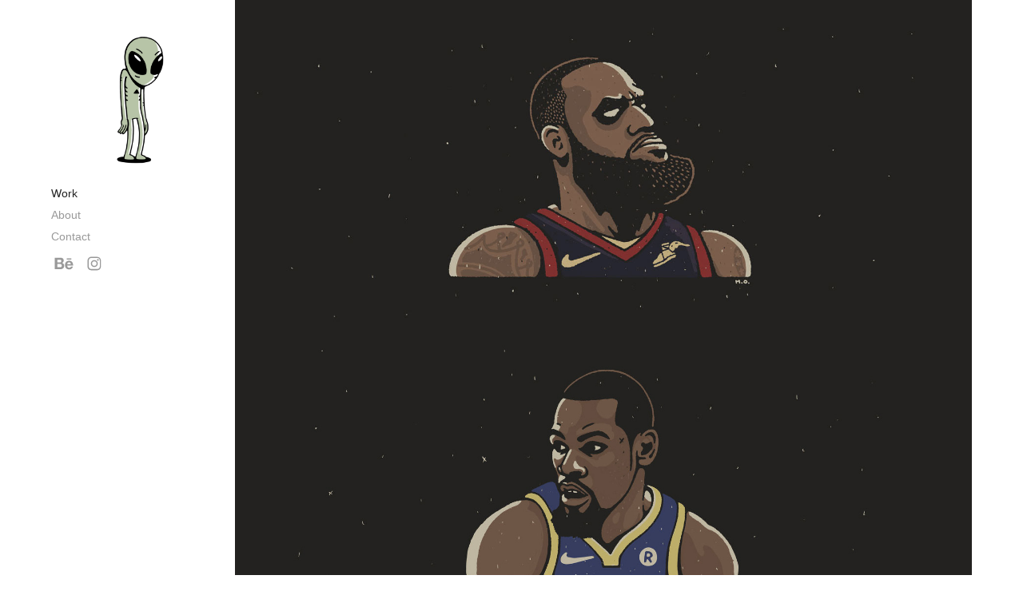

--- FILE ---
content_type: text/html; charset=utf-8
request_url: https://marianoorell.com/deportes
body_size: 8326
content:
<!DOCTYPE HTML>
<html lang="en-US">
<head>
  <meta charset="UTF-8" />
  <meta name="viewport" content="width=device-width, initial-scale=1" />
      <meta name="twitter:card"  content="summary_large_image" />
      <meta name="twitter:site"  content="@AdobePortfolio" />
      <meta  property="og:title" content="Mariano Orell - Deportes" />
      <meta  property="og:image" content="https://cdn.myportfolio.com/8fdb2a01c764ae22831dc1806ddc72c1/661f3453-6be4-4ecd-b8b5-3c114c20daf9_rwc_508x68x468x468x468.jpg?h=9786ce835d4509bad3b88b28bf3ac88b" />
        <link rel="icon" href="https://cdn.myportfolio.com/8fdb2a01c764ae22831dc1806ddc72c1/ce2cd6eb-017f-4163-a40d-00e2982e3a44_carw_1x1x32.jpg?h=03084de21f0bbd82c9e4a460f44347cc" />
        <link rel="apple-touch-icon" href="https://cdn.myportfolio.com/8fdb2a01c764ae22831dc1806ddc72c1/058a6e6e-ea3a-4976-9f3f-b74ad09e906b_carw_1x1x180.jpg?h=ee6c37d3662d0bb1df306dd0b5dec471" />
      <link rel="stylesheet" href="/dist/css/main.css" type="text/css" />
      <link rel="stylesheet" href="https://cdn.myportfolio.com/8fdb2a01c764ae22831dc1806ddc72c1/717829a48b5fad64747b7bf2f577ae731660584068.css?h=34b04375fe234de6bca4ebd9578c757d" type="text/css" />
    <link rel="canonical" href="https://marianoorell.com/deportes" />
      <title>Mariano Orell - Deportes</title>
    <script type="text/javascript" src="//use.typekit.net/ik/[base64].js?cb=35f77bfb8b50944859ea3d3804e7194e7a3173fb" async onload="
    try {
      window.Typekit.load();
    } catch (e) {
      console.warn('Typekit not loaded.');
    }
    "></script>
</head>
  <body class="transition-enabled">  <div class='page-background-video page-background-video-with-panel'>
  </div>
  <div class="js-responsive-nav">
    <div class="responsive-nav has-social">
      <div class="close-responsive-click-area js-close-responsive-nav">
        <div class="close-responsive-button"></div>
      </div>
          <nav data-hover-hint="nav">
              <ul class="group">
                  <li class="gallery-title"><a href="/work"  >Work</a></li>
              </ul>
      <div class="page-title">
        <a href="/about-4" >About</a>
      </div>
      <div class="page-title">
        <a href="/contact" >Contact</a>
      </div>
              <div class="social pf-nav-social" data-hover-hint="navSocialIcons">
                <ul>
                        <li>
                          <a href="https://www.behance.net/marianoo" target="_blank">
                            <svg id="Layer_1" data-name="Layer 1" xmlns="http://www.w3.org/2000/svg" viewBox="0 0 30 24" class="icon"><path id="path-1" d="M18.83,14.38a2.78,2.78,0,0,0,.65,1.9,2.31,2.31,0,0,0,1.7.59,2.31,2.31,0,0,0,1.38-.41,1.79,1.79,0,0,0,.71-0.87h2.31a4.48,4.48,0,0,1-1.71,2.53,5,5,0,0,1-2.78.76,5.53,5.53,0,0,1-2-.37,4.34,4.34,0,0,1-1.55-1,4.77,4.77,0,0,1-1-1.63,6.29,6.29,0,0,1,0-4.13,4.83,4.83,0,0,1,1-1.64A4.64,4.64,0,0,1,19.09,9a4.86,4.86,0,0,1,2-.4A4.5,4.5,0,0,1,23.21,9a4.36,4.36,0,0,1,1.5,1.3,5.39,5.39,0,0,1,.84,1.86,7,7,0,0,1,.18,2.18h-6.9Zm3.67-3.24A1.94,1.94,0,0,0,21,10.6a2.26,2.26,0,0,0-1,.22,2,2,0,0,0-.66.54,1.94,1.94,0,0,0-.35.69,3.47,3.47,0,0,0-.12.65h4.29A2.75,2.75,0,0,0,22.5,11.14ZM18.29,6h5.36V7.35H18.29V6ZM13.89,17.7a4.4,4.4,0,0,1-1.51.7,6.44,6.44,0,0,1-1.73.22H4.24V5.12h6.24a7.7,7.7,0,0,1,1.73.17,3.67,3.67,0,0,1,1.33.56,2.6,2.6,0,0,1,.86,1,3.74,3.74,0,0,1,.3,1.58,3,3,0,0,1-.46,1.7,3.33,3.33,0,0,1-1.35,1.12,3.19,3.19,0,0,1,1.82,1.26,3.79,3.79,0,0,1,.59,2.17,3.79,3.79,0,0,1-.39,1.77A3.24,3.24,0,0,1,13.89,17.7ZM11.72,8.19a1.25,1.25,0,0,0-.45-0.47,1.88,1.88,0,0,0-.64-0.24,5.5,5.5,0,0,0-.76-0.05H7.16v3.16h3a2,2,0,0,0,1.28-.38A1.43,1.43,0,0,0,11.89,9,1.73,1.73,0,0,0,11.72,8.19ZM11.84,13a2.39,2.39,0,0,0-1.52-.45H7.16v3.73h3.11a3.61,3.61,0,0,0,.82-0.09A2,2,0,0,0,11.77,16a1.39,1.39,0,0,0,.47-0.54,1.85,1.85,0,0,0,.17-0.88A1.77,1.77,0,0,0,11.84,13Z"/></svg>
                          </a>
                        </li>
                        <li>
                          <a href="http://instagram.com/marianoorell" target="_blank">
                            <svg version="1.1" id="Layer_1" xmlns="http://www.w3.org/2000/svg" xmlns:xlink="http://www.w3.org/1999/xlink" viewBox="0 0 30 24" style="enable-background:new 0 0 30 24;" xml:space="preserve" class="icon">
                            <g>
                              <path d="M15,5.4c2.1,0,2.4,0,3.2,0c0.8,0,1.2,0.2,1.5,0.3c0.4,0.1,0.6,0.3,0.9,0.6c0.3,0.3,0.5,0.5,0.6,0.9
                                c0.1,0.3,0.2,0.7,0.3,1.5c0,0.8,0,1.1,0,3.2s0,2.4,0,3.2c0,0.8-0.2,1.2-0.3,1.5c-0.1,0.4-0.3,0.6-0.6,0.9c-0.3,0.3-0.5,0.5-0.9,0.6
                                c-0.3,0.1-0.7,0.2-1.5,0.3c-0.8,0-1.1,0-3.2,0s-2.4,0-3.2,0c-0.8,0-1.2-0.2-1.5-0.3c-0.4-0.1-0.6-0.3-0.9-0.6
                                c-0.3-0.3-0.5-0.5-0.6-0.9c-0.1-0.3-0.2-0.7-0.3-1.5c0-0.8,0-1.1,0-3.2s0-2.4,0-3.2c0-0.8,0.2-1.2,0.3-1.5c0.1-0.4,0.3-0.6,0.6-0.9
                                c0.3-0.3,0.5-0.5,0.9-0.6c0.3-0.1,0.7-0.2,1.5-0.3C12.6,5.4,12.9,5.4,15,5.4 M15,4c-2.2,0-2.4,0-3.3,0c-0.9,0-1.4,0.2-1.9,0.4
                                c-0.5,0.2-1,0.5-1.4,0.9C7.9,5.8,7.6,6.2,7.4,6.8C7.2,7.3,7.1,7.9,7,8.7C7,9.6,7,9.8,7,12s0,2.4,0,3.3c0,0.9,0.2,1.4,0.4,1.9
                                c0.2,0.5,0.5,1,0.9,1.4c0.4,0.4,0.9,0.7,1.4,0.9c0.5,0.2,1.1,0.3,1.9,0.4c0.9,0,1.1,0,3.3,0s2.4,0,3.3,0c0.9,0,1.4-0.2,1.9-0.4
                                c0.5-0.2,1-0.5,1.4-0.9c0.4-0.4,0.7-0.9,0.9-1.4c0.2-0.5,0.3-1.1,0.4-1.9c0-0.9,0-1.1,0-3.3s0-2.4,0-3.3c0-0.9-0.2-1.4-0.4-1.9
                                c-0.2-0.5-0.5-1-0.9-1.4c-0.4-0.4-0.9-0.7-1.4-0.9c-0.5-0.2-1.1-0.3-1.9-0.4C17.4,4,17.2,4,15,4L15,4L15,4z"/>
                              <path d="M15,7.9c-2.3,0-4.1,1.8-4.1,4.1s1.8,4.1,4.1,4.1s4.1-1.8,4.1-4.1S17.3,7.9,15,7.9L15,7.9z M15,14.7c-1.5,0-2.7-1.2-2.7-2.7
                                c0-1.5,1.2-2.7,2.7-2.7s2.7,1.2,2.7,2.7C17.7,13.5,16.5,14.7,15,14.7L15,14.7z"/>
                              <path d="M20.2,7.7c0,0.5-0.4,1-1,1s-1-0.4-1-1s0.4-1,1-1S20.2,7.2,20.2,7.7L20.2,7.7z"/>
                            </g>
                            </svg>
                          </a>
                        </li>
                </ul>
              </div>
          </nav>
    </div>
  </div>
  <div class="site-wrap cfix js-site-wrap">
    <div class="site-container">
      <div class="site-content e2e-site-content">
        <div class="sidebar-content">
          <header class="site-header">
              <div class="logo-wrap" data-hover-hint="logo">
                    <div class="logo e2e-site-logo-text logo-image  ">
    <a href="/work" class="image-normal image-link">
      <img src="https://cdn.myportfolio.com/8fdb2a01c764ae22831dc1806ddc72c1/98d4590d-8dad-4aa6-a9f3-2bc1961b00cc_rwc_0x0x600x566x4096.png?h=b4ac886db1576a3aa14272dba3e99afb" alt="Mariano Orell">
    </a>
</div>
              </div>
  <div class="hamburger-click-area js-hamburger">
    <div class="hamburger">
      <i></i>
      <i></i>
      <i></i>
    </div>
  </div>
          </header>
              <nav data-hover-hint="nav">
              <ul class="group">
                  <li class="gallery-title"><a href="/work"  >Work</a></li>
              </ul>
      <div class="page-title">
        <a href="/about-4" >About</a>
      </div>
      <div class="page-title">
        <a href="/contact" >Contact</a>
      </div>
                  <div class="social pf-nav-social" data-hover-hint="navSocialIcons">
                    <ul>
                            <li>
                              <a href="https://www.behance.net/marianoo" target="_blank">
                                <svg id="Layer_1" data-name="Layer 1" xmlns="http://www.w3.org/2000/svg" viewBox="0 0 30 24" class="icon"><path id="path-1" d="M18.83,14.38a2.78,2.78,0,0,0,.65,1.9,2.31,2.31,0,0,0,1.7.59,2.31,2.31,0,0,0,1.38-.41,1.79,1.79,0,0,0,.71-0.87h2.31a4.48,4.48,0,0,1-1.71,2.53,5,5,0,0,1-2.78.76,5.53,5.53,0,0,1-2-.37,4.34,4.34,0,0,1-1.55-1,4.77,4.77,0,0,1-1-1.63,6.29,6.29,0,0,1,0-4.13,4.83,4.83,0,0,1,1-1.64A4.64,4.64,0,0,1,19.09,9a4.86,4.86,0,0,1,2-.4A4.5,4.5,0,0,1,23.21,9a4.36,4.36,0,0,1,1.5,1.3,5.39,5.39,0,0,1,.84,1.86,7,7,0,0,1,.18,2.18h-6.9Zm3.67-3.24A1.94,1.94,0,0,0,21,10.6a2.26,2.26,0,0,0-1,.22,2,2,0,0,0-.66.54,1.94,1.94,0,0,0-.35.69,3.47,3.47,0,0,0-.12.65h4.29A2.75,2.75,0,0,0,22.5,11.14ZM18.29,6h5.36V7.35H18.29V6ZM13.89,17.7a4.4,4.4,0,0,1-1.51.7,6.44,6.44,0,0,1-1.73.22H4.24V5.12h6.24a7.7,7.7,0,0,1,1.73.17,3.67,3.67,0,0,1,1.33.56,2.6,2.6,0,0,1,.86,1,3.74,3.74,0,0,1,.3,1.58,3,3,0,0,1-.46,1.7,3.33,3.33,0,0,1-1.35,1.12,3.19,3.19,0,0,1,1.82,1.26,3.79,3.79,0,0,1,.59,2.17,3.79,3.79,0,0,1-.39,1.77A3.24,3.24,0,0,1,13.89,17.7ZM11.72,8.19a1.25,1.25,0,0,0-.45-0.47,1.88,1.88,0,0,0-.64-0.24,5.5,5.5,0,0,0-.76-0.05H7.16v3.16h3a2,2,0,0,0,1.28-.38A1.43,1.43,0,0,0,11.89,9,1.73,1.73,0,0,0,11.72,8.19ZM11.84,13a2.39,2.39,0,0,0-1.52-.45H7.16v3.73h3.11a3.61,3.61,0,0,0,.82-0.09A2,2,0,0,0,11.77,16a1.39,1.39,0,0,0,.47-0.54,1.85,1.85,0,0,0,.17-0.88A1.77,1.77,0,0,0,11.84,13Z"/></svg>
                              </a>
                            </li>
                            <li>
                              <a href="http://instagram.com/marianoorell" target="_blank">
                                <svg version="1.1" id="Layer_1" xmlns="http://www.w3.org/2000/svg" xmlns:xlink="http://www.w3.org/1999/xlink" viewBox="0 0 30 24" style="enable-background:new 0 0 30 24;" xml:space="preserve" class="icon">
                                <g>
                                  <path d="M15,5.4c2.1,0,2.4,0,3.2,0c0.8,0,1.2,0.2,1.5,0.3c0.4,0.1,0.6,0.3,0.9,0.6c0.3,0.3,0.5,0.5,0.6,0.9
                                    c0.1,0.3,0.2,0.7,0.3,1.5c0,0.8,0,1.1,0,3.2s0,2.4,0,3.2c0,0.8-0.2,1.2-0.3,1.5c-0.1,0.4-0.3,0.6-0.6,0.9c-0.3,0.3-0.5,0.5-0.9,0.6
                                    c-0.3,0.1-0.7,0.2-1.5,0.3c-0.8,0-1.1,0-3.2,0s-2.4,0-3.2,0c-0.8,0-1.2-0.2-1.5-0.3c-0.4-0.1-0.6-0.3-0.9-0.6
                                    c-0.3-0.3-0.5-0.5-0.6-0.9c-0.1-0.3-0.2-0.7-0.3-1.5c0-0.8,0-1.1,0-3.2s0-2.4,0-3.2c0-0.8,0.2-1.2,0.3-1.5c0.1-0.4,0.3-0.6,0.6-0.9
                                    c0.3-0.3,0.5-0.5,0.9-0.6c0.3-0.1,0.7-0.2,1.5-0.3C12.6,5.4,12.9,5.4,15,5.4 M15,4c-2.2,0-2.4,0-3.3,0c-0.9,0-1.4,0.2-1.9,0.4
                                    c-0.5,0.2-1,0.5-1.4,0.9C7.9,5.8,7.6,6.2,7.4,6.8C7.2,7.3,7.1,7.9,7,8.7C7,9.6,7,9.8,7,12s0,2.4,0,3.3c0,0.9,0.2,1.4,0.4,1.9
                                    c0.2,0.5,0.5,1,0.9,1.4c0.4,0.4,0.9,0.7,1.4,0.9c0.5,0.2,1.1,0.3,1.9,0.4c0.9,0,1.1,0,3.3,0s2.4,0,3.3,0c0.9,0,1.4-0.2,1.9-0.4
                                    c0.5-0.2,1-0.5,1.4-0.9c0.4-0.4,0.7-0.9,0.9-1.4c0.2-0.5,0.3-1.1,0.4-1.9c0-0.9,0-1.1,0-3.3s0-2.4,0-3.3c0-0.9-0.2-1.4-0.4-1.9
                                    c-0.2-0.5-0.5-1-0.9-1.4c-0.4-0.4-0.9-0.7-1.4-0.9c-0.5-0.2-1.1-0.3-1.9-0.4C17.4,4,17.2,4,15,4L15,4L15,4z"/>
                                  <path d="M15,7.9c-2.3,0-4.1,1.8-4.1,4.1s1.8,4.1,4.1,4.1s4.1-1.8,4.1-4.1S17.3,7.9,15,7.9L15,7.9z M15,14.7c-1.5,0-2.7-1.2-2.7-2.7
                                    c0-1.5,1.2-2.7,2.7-2.7s2.7,1.2,2.7,2.7C17.7,13.5,16.5,14.7,15,14.7L15,14.7z"/>
                                  <path d="M20.2,7.7c0,0.5-0.4,1-1,1s-1-0.4-1-1s0.4-1,1-1S20.2,7.2,20.2,7.7L20.2,7.7z"/>
                                </g>
                                </svg>
                              </a>
                            </li>
                    </ul>
                  </div>
              </nav>
        </div>
        <main>
  <div class="page-container" data-context="page.page.container" data-hover-hint="pageContainer">
    <section class="page standard-modules">
      <div class="page-content js-page-content" data-context="pages" data-identity="id:p5c1b025b34417187e6dc642c9b97aaa37504cd06686a89ada095f">
        <div id="project-canvas" class="js-project-modules modules content">
          <div id="project-modules">
              
              <div class="project-module module image project-module-image js-js-project-module" >

  

  
     <div class="js-lightbox" data-src="https://cdn.myportfolio.com/8fdb2a01c764ae22831dc1806ddc72c1/0fc62159-2f21-4a87-9b87-6189074344ee.jpg?h=b39939af8a308a35450f8a62658a6712">
           <img
             class="js-lazy e2e-site-project-module-image"
             src="[data-uri]"
             data-src="https://cdn.myportfolio.com/8fdb2a01c764ae22831dc1806ddc72c1/0fc62159-2f21-4a87-9b87-6189074344ee_rw_1920.jpg?h=ee09f87b5918ddf6c2862de44a286a40"
             data-srcset="https://cdn.myportfolio.com/8fdb2a01c764ae22831dc1806ddc72c1/0fc62159-2f21-4a87-9b87-6189074344ee_rw_600.jpg?h=c16e37684b70e23a3bed2d3f8979964a 600w,https://cdn.myportfolio.com/8fdb2a01c764ae22831dc1806ddc72c1/0fc62159-2f21-4a87-9b87-6189074344ee_rw_1200.jpg?h=cd29c0ec08f19f6d1c807e89afa6593e 1200w,https://cdn.myportfolio.com/8fdb2a01c764ae22831dc1806ddc72c1/0fc62159-2f21-4a87-9b87-6189074344ee_rw_1920.jpg?h=ee09f87b5918ddf6c2862de44a286a40 1500w,"
             data-sizes="(max-width: 1500px) 100vw, 1500px"
             width="1500"
             height="0"
             style="padding-bottom: 45%; background: rgba(0, 0, 0, 0.03)"
             
           >
     </div>
  

</div>

              
              
              
              
              
              
              
              
              
              <div class="project-module module image project-module-image js-js-project-module" >

  

  
     <div class="js-lightbox" data-src="https://cdn.myportfolio.com/8fdb2a01c764ae22831dc1806ddc72c1/1e72203a-6bee-4925-acdf-ab0328a640b9.jpg?h=abbd1272a8c8071a0878a0860b34a26d">
           <img
             class="js-lazy e2e-site-project-module-image"
             src="[data-uri]"
             data-src="https://cdn.myportfolio.com/8fdb2a01c764ae22831dc1806ddc72c1/1e72203a-6bee-4925-acdf-ab0328a640b9_rw_1920.jpg?h=687cce32de980fdab5cf615246d53b42"
             data-srcset="https://cdn.myportfolio.com/8fdb2a01c764ae22831dc1806ddc72c1/1e72203a-6bee-4925-acdf-ab0328a640b9_rw_600.jpg?h=e761885d54d77fd0b54565b2d2062ecd 600w,https://cdn.myportfolio.com/8fdb2a01c764ae22831dc1806ddc72c1/1e72203a-6bee-4925-acdf-ab0328a640b9_rw_1200.jpg?h=1dc17bc5b576e5d2035ab12fb5b31c39 1200w,https://cdn.myportfolio.com/8fdb2a01c764ae22831dc1806ddc72c1/1e72203a-6bee-4925-acdf-ab0328a640b9_rw_1920.jpg?h=687cce32de980fdab5cf615246d53b42 1701w,"
             data-sizes="(max-width: 1701px) 100vw, 1701px"
             width="1701"
             height="0"
             style="padding-bottom: 40.17%; background: rgba(0, 0, 0, 0.03)"
             
           >
     </div>
  

</div>

              
              
              
              
              
              
              
              
              
              <div class="project-module module image project-module-image js-js-project-module" >

  

  
     <div class="js-lightbox" data-src="https://cdn.myportfolio.com/8fdb2a01c764ae22831dc1806ddc72c1/29ea967e-53e3-4bf7-a304-dadeed8449c4.jpg?h=8fd06742c5695b4b503cb33e389f8511">
           <img
             class="js-lazy e2e-site-project-module-image"
             src="[data-uri]"
             data-src="https://cdn.myportfolio.com/8fdb2a01c764ae22831dc1806ddc72c1/29ea967e-53e3-4bf7-a304-dadeed8449c4_rw_1920.jpg?h=cd082e310dc11a1f11175491a079fe15"
             data-srcset="https://cdn.myportfolio.com/8fdb2a01c764ae22831dc1806ddc72c1/29ea967e-53e3-4bf7-a304-dadeed8449c4_rw_600.jpg?h=0ff1ec0cfcd7a98de724a9a6514d267a 600w,https://cdn.myportfolio.com/8fdb2a01c764ae22831dc1806ddc72c1/29ea967e-53e3-4bf7-a304-dadeed8449c4_rw_1200.jpg?h=df4797360e41ac249a33710ba9d08728 1200w,https://cdn.myportfolio.com/8fdb2a01c764ae22831dc1806ddc72c1/29ea967e-53e3-4bf7-a304-dadeed8449c4_rw_1920.jpg?h=cd082e310dc11a1f11175491a079fe15 1615w,"
             data-sizes="(max-width: 1615px) 100vw, 1615px"
             width="1615"
             height="0"
             style="padding-bottom: 46.83%; background: rgba(0, 0, 0, 0.03)"
             
           >
     </div>
  

</div>

              
              
              
              
              
              
              
              
              
              <div class="project-module module image project-module-image js-js-project-module" >

  

  
     <div class="js-lightbox" data-src="https://cdn.myportfolio.com/8fdb2a01c764ae22831dc1806ddc72c1/3a773564-2187-4e7b-9063-ebb8e41d52cd.jpg?h=253540801c9c7756ce56033dda79f635">
           <img
             class="js-lazy e2e-site-project-module-image"
             src="[data-uri]"
             data-src="https://cdn.myportfolio.com/8fdb2a01c764ae22831dc1806ddc72c1/3a773564-2187-4e7b-9063-ebb8e41d52cd_rw_1920.jpg?h=2329c9c2a36af5875c0f32838b4c95a1"
             data-srcset="https://cdn.myportfolio.com/8fdb2a01c764ae22831dc1806ddc72c1/3a773564-2187-4e7b-9063-ebb8e41d52cd_rw_600.jpg?h=2d22c7fc82070520127033bfb88c0563 600w,https://cdn.myportfolio.com/8fdb2a01c764ae22831dc1806ddc72c1/3a773564-2187-4e7b-9063-ebb8e41d52cd_rw_1200.jpg?h=fe8f5b4f45ae094b25b233bfba5535b4 1200w,https://cdn.myportfolio.com/8fdb2a01c764ae22831dc1806ddc72c1/3a773564-2187-4e7b-9063-ebb8e41d52cd_rw_1920.jpg?h=2329c9c2a36af5875c0f32838b4c95a1 1920w,"
             data-sizes="(max-width: 1920px) 100vw, 1920px"
             width="1920"
             height="0"
             style="padding-bottom: 55.17%; background: rgba(0, 0, 0, 0.03)"
             
           >
     </div>
  

</div>

              
              
              
              
              
              
              
              
              
              <div class="project-module module image project-module-image js-js-project-module" >

  

  
     <div class="js-lightbox" data-src="https://cdn.myportfolio.com/8fdb2a01c764ae22831dc1806ddc72c1/234d470b-904d-4a09-82bc-027c62ac04b9.jpg?h=726c0cd52c7561bea34fa3348c95bece">
           <img
             class="js-lazy e2e-site-project-module-image"
             src="[data-uri]"
             data-src="https://cdn.myportfolio.com/8fdb2a01c764ae22831dc1806ddc72c1/234d470b-904d-4a09-82bc-027c62ac04b9_rw_1920.jpg?h=3d73edcf0ef398a8b5f7c996f89cc76f"
             data-srcset="https://cdn.myportfolio.com/8fdb2a01c764ae22831dc1806ddc72c1/234d470b-904d-4a09-82bc-027c62ac04b9_rw_600.jpg?h=66545702ede16d2dffa505570a3721a6 600w,https://cdn.myportfolio.com/8fdb2a01c764ae22831dc1806ddc72c1/234d470b-904d-4a09-82bc-027c62ac04b9_rw_1200.jpg?h=997842ae90d775d4d175680315947d47 1200w,https://cdn.myportfolio.com/8fdb2a01c764ae22831dc1806ddc72c1/234d470b-904d-4a09-82bc-027c62ac04b9_rw_1920.jpg?h=3d73edcf0ef398a8b5f7c996f89cc76f 1500w,"
             data-sizes="(max-width: 1500px) 100vw, 1500px"
             width="1500"
             height="0"
             style="padding-bottom: 46.5%; background: rgba(0, 0, 0, 0.03)"
             
           >
     </div>
  

</div>

              
              
              
              
              
              
              
              
              
              <div class="project-module module image project-module-image js-js-project-module" >

  

  
     <div class="js-lightbox" data-src="https://cdn.myportfolio.com/8fdb2a01c764ae22831dc1806ddc72c1/56f55e1b-5d6b-451c-85c4-8d7711981a4d.jpg?h=38ef582dbcd63575271687698b36f27b">
           <img
             class="js-lazy e2e-site-project-module-image"
             src="[data-uri]"
             data-src="https://cdn.myportfolio.com/8fdb2a01c764ae22831dc1806ddc72c1/56f55e1b-5d6b-451c-85c4-8d7711981a4d_rw_1920.jpg?h=109b906ac1f1c4f6e30de67962d08cf1"
             data-srcset="https://cdn.myportfolio.com/8fdb2a01c764ae22831dc1806ddc72c1/56f55e1b-5d6b-451c-85c4-8d7711981a4d_rw_600.jpg?h=a5b499c9804de70674cf69915c948e8f 600w,https://cdn.myportfolio.com/8fdb2a01c764ae22831dc1806ddc72c1/56f55e1b-5d6b-451c-85c4-8d7711981a4d_rw_1200.jpg?h=9d11693d62642b373940649d812b2320 1200w,https://cdn.myportfolio.com/8fdb2a01c764ae22831dc1806ddc72c1/56f55e1b-5d6b-451c-85c4-8d7711981a4d_rw_1920.jpg?h=109b906ac1f1c4f6e30de67962d08cf1 1500w,"
             data-sizes="(max-width: 1500px) 100vw, 1500px"
             width="1500"
             height="0"
             style="padding-bottom: 48.67%; background: rgba(0, 0, 0, 0.03)"
             
           >
     </div>
  

</div>

              
              
              
              
              
              
              
              
              
              <div class="project-module module image project-module-image js-js-project-module" >

  

  
     <div class="js-lightbox" data-src="https://cdn.myportfolio.com/8fdb2a01c764ae22831dc1806ddc72c1/f86e6739-7f7c-4ce4-98bc-6dd7d43a2a57.jpg?h=50e4d0eaf9d75d92d871bc10f9779b22">
           <img
             class="js-lazy e2e-site-project-module-image"
             src="[data-uri]"
             data-src="https://cdn.myportfolio.com/8fdb2a01c764ae22831dc1806ddc72c1/f86e6739-7f7c-4ce4-98bc-6dd7d43a2a57_rw_1920.jpg?h=ea3d80a7a2a20cc8548f07a0281450f6"
             data-srcset="https://cdn.myportfolio.com/8fdb2a01c764ae22831dc1806ddc72c1/f86e6739-7f7c-4ce4-98bc-6dd7d43a2a57_rw_600.jpg?h=32cde64de9f9145ed04a2bc140747777 600w,https://cdn.myportfolio.com/8fdb2a01c764ae22831dc1806ddc72c1/f86e6739-7f7c-4ce4-98bc-6dd7d43a2a57_rw_1200.jpg?h=374fce338595c216f1baaf2a0e703493 1200w,https://cdn.myportfolio.com/8fdb2a01c764ae22831dc1806ddc72c1/f86e6739-7f7c-4ce4-98bc-6dd7d43a2a57_rw_1920.jpg?h=ea3d80a7a2a20cc8548f07a0281450f6 1701w,"
             data-sizes="(max-width: 1701px) 100vw, 1701px"
             width="1701"
             height="0"
             style="padding-bottom: 68.33%; background: rgba(0, 0, 0, 0.03)"
             
           >
     </div>
  

</div>

              
              
              
              
              
              
              
              
              
              <div class="project-module module image project-module-image js-js-project-module" >

  

  
     <div class="js-lightbox" data-src="https://cdn.myportfolio.com/8fdb2a01c764ae22831dc1806ddc72c1/7b7f7114-49c8-4034-a41c-477f304992fa.jpg?h=452b882c861cc1a3b4703fa35879ccf4">
           <img
             class="js-lazy e2e-site-project-module-image"
             src="[data-uri]"
             data-src="https://cdn.myportfolio.com/8fdb2a01c764ae22831dc1806ddc72c1/7b7f7114-49c8-4034-a41c-477f304992fa_rw_1920.jpg?h=bbc0021b963feaab759d0cb4cca855ba"
             data-srcset="https://cdn.myportfolio.com/8fdb2a01c764ae22831dc1806ddc72c1/7b7f7114-49c8-4034-a41c-477f304992fa_rw_600.jpg?h=e69af83c43dd5fae66bb64e671aa55ba 600w,https://cdn.myportfolio.com/8fdb2a01c764ae22831dc1806ddc72c1/7b7f7114-49c8-4034-a41c-477f304992fa_rw_1200.jpg?h=1cb3bb91eec39ea153221a10e0a42e0c 1200w,https://cdn.myportfolio.com/8fdb2a01c764ae22831dc1806ddc72c1/7b7f7114-49c8-4034-a41c-477f304992fa_rw_1920.jpg?h=bbc0021b963feaab759d0cb4cca855ba 1500w,"
             data-sizes="(max-width: 1500px) 100vw, 1500px"
             width="1500"
             height="0"
             style="padding-bottom: 40.17%; background: rgba(0, 0, 0, 0.03)"
             
           >
     </div>
  

</div>

              
              
              
              
              
              
              
              
              
              <div class="project-module module image project-module-image js-js-project-module" >

  

  
     <div class="js-lightbox" data-src="https://cdn.myportfolio.com/8fdb2a01c764ae22831dc1806ddc72c1/e3350c68-c7b9-4f62-b3cd-a7004c61590c.jpg?h=2fa1dfb14fa2e34b367cf6dc0480469e">
           <img
             class="js-lazy e2e-site-project-module-image"
             src="[data-uri]"
             data-src="https://cdn.myportfolio.com/8fdb2a01c764ae22831dc1806ddc72c1/e3350c68-c7b9-4f62-b3cd-a7004c61590c_rw_1920.jpg?h=58157f8c9d422f88ced72fa84aaa517d"
             data-srcset="https://cdn.myportfolio.com/8fdb2a01c764ae22831dc1806ddc72c1/e3350c68-c7b9-4f62-b3cd-a7004c61590c_rw_600.jpg?h=7f890e8352b1cbf21df03fa362de7f51 600w,https://cdn.myportfolio.com/8fdb2a01c764ae22831dc1806ddc72c1/e3350c68-c7b9-4f62-b3cd-a7004c61590c_rw_1200.jpg?h=58ec146dd24248df88077f72bd432a1b 1200w,https://cdn.myportfolio.com/8fdb2a01c764ae22831dc1806ddc72c1/e3350c68-c7b9-4f62-b3cd-a7004c61590c_rw_1920.jpg?h=58157f8c9d422f88ced72fa84aaa517d 1500w,"
             data-sizes="(max-width: 1500px) 100vw, 1500px"
             width="1500"
             height="0"
             style="padding-bottom: 13.17%; background: rgba(0, 0, 0, 0.03)"
             
           >
     </div>
  

</div>

              
              
              
              
              
              
              
              
          </div>
        </div>
      </div>
    </section>
          <section class="other-projects" data-context="page.page.other_pages" data-hover-hint="otherPages">
            <div class="title-wrapper">
              <div class="title-container">
                  <h3 class="other-projects-title preserve-whitespace">Más Proyectos</h3>
              </div>
            </div>
            <div class="project-covers">
                  <a class="project-cover js-project-cover-touch hold-space" href="/skulls-aliens" data-context="pages" data-identity="id:p5a27b4ee6a0e7c13e33099a0539251b475f2377a74fd2c779b3f5">
                      <div class="cover-image-wrap">
                        <div class="cover-image">
                            <div class="cover cover-normal">

            <img
              class="cover__img js-lazy"
              src="https://cdn.myportfolio.com/8fdb2a01c764ae22831dc1806ddc72c1/9d9e72b1-584d-4c27-84e2-01571d237a2d_rwc_451x41x564x564x32.jpg?h=7961a24a315ff709656dc56030b1e3c8"
              data-src="https://cdn.myportfolio.com/8fdb2a01c764ae22831dc1806ddc72c1/9d9e72b1-584d-4c27-84e2-01571d237a2d_rwc_451x41x564x564x564.jpg?h=ad1cb73bab6dd413859fb7ef131829cd"
              data-srcset="https://cdn.myportfolio.com/8fdb2a01c764ae22831dc1806ddc72c1/9d9e72b1-584d-4c27-84e2-01571d237a2d_rwc_451x41x564x564x640.jpg?h=d8aec78c566c34820ba5be4ef0d7c31a 640w, https://cdn.myportfolio.com/8fdb2a01c764ae22831dc1806ddc72c1/9d9e72b1-584d-4c27-84e2-01571d237a2d_rwc_451x41x564x564x1280.jpg?h=e86d82610b1c7985daf7e7d337aebc91 1280w, https://cdn.myportfolio.com/8fdb2a01c764ae22831dc1806ddc72c1/9d9e72b1-584d-4c27-84e2-01571d237a2d_rwc_451x41x564x564x1366.jpg?h=1c12d479b2ef87f177e3f9f00e55a5cc 1366w, https://cdn.myportfolio.com/8fdb2a01c764ae22831dc1806ddc72c1/9d9e72b1-584d-4c27-84e2-01571d237a2d_rwc_451x41x564x564x564.jpg?h=ad1cb73bab6dd413859fb7ef131829cd 1920w, https://cdn.myportfolio.com/8fdb2a01c764ae22831dc1806ddc72c1/9d9e72b1-584d-4c27-84e2-01571d237a2d_rwc_451x41x564x564x564.jpg?h=ad1cb73bab6dd413859fb7ef131829cd 2560w, https://cdn.myportfolio.com/8fdb2a01c764ae22831dc1806ddc72c1/9d9e72b1-584d-4c27-84e2-01571d237a2d_rwc_451x41x564x564x564.jpg?h=ad1cb73bab6dd413859fb7ef131829cd 5120w"
              data-sizes="(max-width: 540px) 100vw, (max-width: 768px) 50vw, calc(1400px / 3)"
            >
                                      </div>
                        </div>
                      </div>
                    <div class="details-wrap">
                      <div class="details">
                        <div class="details-inner">
                        </div>
                      </div>
                    </div>
                  </a>
                  <a class="project-cover js-project-cover-touch hold-space" href="/mucho-monton-posters" data-context="pages" data-identity="id:p5a27b4eae1f24b5a51a306b0e6d051e4d3f522f2631fe72fc8e08">
                      <div class="cover-image-wrap">
                        <div class="cover-image">
                            <div class="cover cover-normal">

            <img
              class="cover__img js-lazy"
              src="https://cdn.myportfolio.com/8fdb2a01c764ae22831dc1806ddc72c1/45fe55db-c244-4fe7-a1ce-4ef7388237af_rwc_113x47x781x781x32.jpg?h=15e8056a2feb6b6b681b6d8139eef231"
              data-src="https://cdn.myportfolio.com/8fdb2a01c764ae22831dc1806ddc72c1/45fe55db-c244-4fe7-a1ce-4ef7388237af_rwc_113x47x781x781x781.jpg?h=1b4ab1bdab8b59b11cb9da6f9c9463b9"
              data-srcset="https://cdn.myportfolio.com/8fdb2a01c764ae22831dc1806ddc72c1/45fe55db-c244-4fe7-a1ce-4ef7388237af_rwc_113x47x781x781x640.jpg?h=63d4a9c592f4cbb557530e3eca571756 640w, https://cdn.myportfolio.com/8fdb2a01c764ae22831dc1806ddc72c1/45fe55db-c244-4fe7-a1ce-4ef7388237af_rwc_113x47x781x781x781.jpg?h=1b4ab1bdab8b59b11cb9da6f9c9463b9 1280w, https://cdn.myportfolio.com/8fdb2a01c764ae22831dc1806ddc72c1/45fe55db-c244-4fe7-a1ce-4ef7388237af_rwc_113x47x781x781x781.jpg?h=1b4ab1bdab8b59b11cb9da6f9c9463b9 1366w, https://cdn.myportfolio.com/8fdb2a01c764ae22831dc1806ddc72c1/45fe55db-c244-4fe7-a1ce-4ef7388237af_rwc_113x47x781x781x781.jpg?h=1b4ab1bdab8b59b11cb9da6f9c9463b9 1920w, https://cdn.myportfolio.com/8fdb2a01c764ae22831dc1806ddc72c1/45fe55db-c244-4fe7-a1ce-4ef7388237af_rwc_113x47x781x781x781.jpg?h=1b4ab1bdab8b59b11cb9da6f9c9463b9 2560w, https://cdn.myportfolio.com/8fdb2a01c764ae22831dc1806ddc72c1/45fe55db-c244-4fe7-a1ce-4ef7388237af_rwc_113x47x781x781x781.jpg?h=1b4ab1bdab8b59b11cb9da6f9c9463b9 5120w"
              data-sizes="(max-width: 540px) 100vw, (max-width: 768px) 50vw, calc(1400px / 3)"
            >
                                      </div>
                        </div>
                      </div>
                    <div class="details-wrap">
                      <div class="details">
                        <div class="details-inner">
                        </div>
                      </div>
                    </div>
                  </a>
                  <a class="project-cover js-project-cover-touch hold-space" href="/mgmt-en-peru" data-context="pages" data-identity="id:p5a27b4ec42822e3b211773f31dc18b431a55535b87daa8d234f93">
                      <div class="cover-image-wrap">
                        <div class="cover-image">
                            <div class="cover cover-normal">

            <img
              class="cover__img js-lazy"
              src="https://cdn.myportfolio.com/8fdb2a01c764ae22831dc1806ddc72c1/7cd92e3b-2950-4958-96ca-6d96bf496ab9_rwc_12x9x786x786x32.jpg?h=c7e16a9869e323c5878a8c7b83a4689d"
              data-src="https://cdn.myportfolio.com/8fdb2a01c764ae22831dc1806ddc72c1/7cd92e3b-2950-4958-96ca-6d96bf496ab9_rwc_12x9x786x786x786.jpg?h=85641f7dc6343daee3dd0036d8bc4bea"
              data-srcset="https://cdn.myportfolio.com/8fdb2a01c764ae22831dc1806ddc72c1/7cd92e3b-2950-4958-96ca-6d96bf496ab9_rwc_12x9x786x786x640.jpg?h=9d97ae7d1e2d3eb3765805aca5937f8d 640w, https://cdn.myportfolio.com/8fdb2a01c764ae22831dc1806ddc72c1/7cd92e3b-2950-4958-96ca-6d96bf496ab9_rwc_12x9x786x786x786.jpg?h=85641f7dc6343daee3dd0036d8bc4bea 1280w, https://cdn.myportfolio.com/8fdb2a01c764ae22831dc1806ddc72c1/7cd92e3b-2950-4958-96ca-6d96bf496ab9_rwc_12x9x786x786x786.jpg?h=85641f7dc6343daee3dd0036d8bc4bea 1366w, https://cdn.myportfolio.com/8fdb2a01c764ae22831dc1806ddc72c1/7cd92e3b-2950-4958-96ca-6d96bf496ab9_rwc_12x9x786x786x786.jpg?h=85641f7dc6343daee3dd0036d8bc4bea 1920w, https://cdn.myportfolio.com/8fdb2a01c764ae22831dc1806ddc72c1/7cd92e3b-2950-4958-96ca-6d96bf496ab9_rwc_12x9x786x786x786.jpg?h=85641f7dc6343daee3dd0036d8bc4bea 2560w, https://cdn.myportfolio.com/8fdb2a01c764ae22831dc1806ddc72c1/7cd92e3b-2950-4958-96ca-6d96bf496ab9_rwc_12x9x786x786x786.jpg?h=85641f7dc6343daee3dd0036d8bc4bea 5120w"
              data-sizes="(max-width: 540px) 100vw, (max-width: 768px) 50vw, calc(1400px / 3)"
            >
                                      </div>
                        </div>
                      </div>
                    <div class="details-wrap">
                      <div class="details">
                        <div class="details-inner">
                        </div>
                      </div>
                    </div>
                  </a>
                  <a class="project-cover js-project-cover-touch hold-space" href="/yo-voy-bass-posters" data-context="pages" data-identity="id:p5a27b4eab349cf75cb01d2413df9955fc9e9d43a74b097dd0cd88">
                      <div class="cover-image-wrap">
                        <div class="cover-image">
                            <div class="cover cover-normal">

            <img
              class="cover__img js-lazy"
              src="https://cdn.myportfolio.com/8fdb2a01c764ae22831dc1806ddc72c1/fd35d731-17da-46b3-ae28-b9faee30f9ca_rwc_0x0x1000x1000x32.jpg?h=94a2087c2aeccf62296f7946b0f5b24a"
              data-src="https://cdn.myportfolio.com/8fdb2a01c764ae22831dc1806ddc72c1/fd35d731-17da-46b3-ae28-b9faee30f9ca_rwc_0x0x1000x1000x1000.jpg?h=761e3d75ff03c8b878e8464324bcbbd1"
              data-srcset="https://cdn.myportfolio.com/8fdb2a01c764ae22831dc1806ddc72c1/fd35d731-17da-46b3-ae28-b9faee30f9ca_rwc_0x0x1000x1000x640.jpg?h=bd444bbdf453c03e426877d6b451e8c7 640w, https://cdn.myportfolio.com/8fdb2a01c764ae22831dc1806ddc72c1/fd35d731-17da-46b3-ae28-b9faee30f9ca_rwc_0x0x1000x1000x1000.jpg?h=761e3d75ff03c8b878e8464324bcbbd1 1280w, https://cdn.myportfolio.com/8fdb2a01c764ae22831dc1806ddc72c1/fd35d731-17da-46b3-ae28-b9faee30f9ca_rwc_0x0x1000x1000x1000.jpg?h=761e3d75ff03c8b878e8464324bcbbd1 1366w, https://cdn.myportfolio.com/8fdb2a01c764ae22831dc1806ddc72c1/fd35d731-17da-46b3-ae28-b9faee30f9ca_rwc_0x0x1000x1000x1000.jpg?h=761e3d75ff03c8b878e8464324bcbbd1 1920w, https://cdn.myportfolio.com/8fdb2a01c764ae22831dc1806ddc72c1/fd35d731-17da-46b3-ae28-b9faee30f9ca_rwc_0x0x1000x1000x1000.jpg?h=761e3d75ff03c8b878e8464324bcbbd1 2560w, https://cdn.myportfolio.com/8fdb2a01c764ae22831dc1806ddc72c1/fd35d731-17da-46b3-ae28-b9faee30f9ca_rwc_0x0x1000x1000x1000.jpg?h=761e3d75ff03c8b878e8464324bcbbd1 5120w"
              data-sizes="(max-width: 540px) 100vw, (max-width: 768px) 50vw, calc(1400px / 3)"
            >
                                      </div>
                        </div>
                      </div>
                    <div class="details-wrap">
                      <div class="details">
                        <div class="details-inner">
                        </div>
                      </div>
                    </div>
                  </a>
                  <a class="project-cover js-project-cover-touch hold-space" href="/zizek" data-context="pages" data-identity="id:p5a27b4eb4e3600fdda091665bcea87338741005d87ca06c4c3fc9">
                      <div class="cover-image-wrap">
                        <div class="cover-image">
                            <div class="cover cover-normal">

            <img
              class="cover__img js-lazy"
              src="https://cdn.myportfolio.com/8fdb2a01c764ae22831dc1806ddc72c1/fdcd2467-16f6-4159-a816-2ea2f1dcbbed_rwc_372x237x1676x1676x32.jpg?h=8b25b26867df2f5691d53b0a0d131b61"
              data-src="https://cdn.myportfolio.com/8fdb2a01c764ae22831dc1806ddc72c1/fdcd2467-16f6-4159-a816-2ea2f1dcbbed_rwc_372x237x1676x1676x1676.jpg?h=08cc4faa8359eef077736eedc7450773"
              data-srcset="https://cdn.myportfolio.com/8fdb2a01c764ae22831dc1806ddc72c1/fdcd2467-16f6-4159-a816-2ea2f1dcbbed_rwc_372x237x1676x1676x640.jpg?h=dd529bd84b6d59c67cba8375ac5aae98 640w, https://cdn.myportfolio.com/8fdb2a01c764ae22831dc1806ddc72c1/fdcd2467-16f6-4159-a816-2ea2f1dcbbed_rwc_372x237x1676x1676x1280.jpg?h=f3c7e7c878a5babfd38049076f6bb112 1280w, https://cdn.myportfolio.com/8fdb2a01c764ae22831dc1806ddc72c1/fdcd2467-16f6-4159-a816-2ea2f1dcbbed_rwc_372x237x1676x1676x1366.jpg?h=b73ebd5868b43861ae008b3623481f14 1366w, https://cdn.myportfolio.com/8fdb2a01c764ae22831dc1806ddc72c1/fdcd2467-16f6-4159-a816-2ea2f1dcbbed_rwc_372x237x1676x1676x1920.jpg?h=1c44a28288fdf81b3b9768cecc2efb96 1920w, https://cdn.myportfolio.com/8fdb2a01c764ae22831dc1806ddc72c1/fdcd2467-16f6-4159-a816-2ea2f1dcbbed_rwc_372x237x1676x1676x1676.jpg?h=08cc4faa8359eef077736eedc7450773 2560w, https://cdn.myportfolio.com/8fdb2a01c764ae22831dc1806ddc72c1/fdcd2467-16f6-4159-a816-2ea2f1dcbbed_rwc_372x237x1676x1676x1676.jpg?h=08cc4faa8359eef077736eedc7450773 5120w"
              data-sizes="(max-width: 540px) 100vw, (max-width: 768px) 50vw, calc(1400px / 3)"
            >
                                      </div>
                        </div>
                      </div>
                    <div class="details-wrap">
                      <div class="details">
                        <div class="details-inner">
                        </div>
                      </div>
                    </div>
                  </a>
                  <a class="project-cover js-project-cover-touch hold-space" href="/el-barba-dub" data-context="pages" data-identity="id:p5a27b4eb6ebc49c6b368ba369ac7e3a89e4878fa6837533d758ef">
                      <div class="cover-image-wrap">
                        <div class="cover-image">
                            <div class="cover cover-normal">

            <img
              class="cover__img js-lazy"
              src="https://cdn.myportfolio.com/8fdb2a01c764ae22831dc1806ddc72c1/2b215e6c-0076-44db-88b0-6aae6156c22a_rwc_82x41x830x830x32.jpg?h=7e259c4ecddeff365d63120317432657"
              data-src="https://cdn.myportfolio.com/8fdb2a01c764ae22831dc1806ddc72c1/2b215e6c-0076-44db-88b0-6aae6156c22a_rwc_82x41x830x830x830.jpg?h=13304ea8d5c2cc30ceaf368007fe09c6"
              data-srcset="https://cdn.myportfolio.com/8fdb2a01c764ae22831dc1806ddc72c1/2b215e6c-0076-44db-88b0-6aae6156c22a_rwc_82x41x830x830x640.jpg?h=d13e3b1fe8c7f2d89d841fc1481a9a11 640w, https://cdn.myportfolio.com/8fdb2a01c764ae22831dc1806ddc72c1/2b215e6c-0076-44db-88b0-6aae6156c22a_rwc_82x41x830x830x830.jpg?h=13304ea8d5c2cc30ceaf368007fe09c6 1280w, https://cdn.myportfolio.com/8fdb2a01c764ae22831dc1806ddc72c1/2b215e6c-0076-44db-88b0-6aae6156c22a_rwc_82x41x830x830x830.jpg?h=13304ea8d5c2cc30ceaf368007fe09c6 1366w, https://cdn.myportfolio.com/8fdb2a01c764ae22831dc1806ddc72c1/2b215e6c-0076-44db-88b0-6aae6156c22a_rwc_82x41x830x830x830.jpg?h=13304ea8d5c2cc30ceaf368007fe09c6 1920w, https://cdn.myportfolio.com/8fdb2a01c764ae22831dc1806ddc72c1/2b215e6c-0076-44db-88b0-6aae6156c22a_rwc_82x41x830x830x830.jpg?h=13304ea8d5c2cc30ceaf368007fe09c6 2560w, https://cdn.myportfolio.com/8fdb2a01c764ae22831dc1806ddc72c1/2b215e6c-0076-44db-88b0-6aae6156c22a_rwc_82x41x830x830x830.jpg?h=13304ea8d5c2cc30ceaf368007fe09c6 5120w"
              data-sizes="(max-width: 540px) 100vw, (max-width: 768px) 50vw, calc(1400px / 3)"
            >
                                      </div>
                        </div>
                      </div>
                    <div class="details-wrap">
                      <div class="details">
                        <div class="details-inner">
                        </div>
                      </div>
                    </div>
                  </a>
                  <a class="project-cover js-project-cover-touch hold-space" href="/the-peronists" data-context="pages" data-identity="id:p5a27b4eb92eb6cafad483c63d69f9ed9533f49f71f5b1a531b1ee">
                      <div class="cover-image-wrap">
                        <div class="cover-image">
                            <div class="cover cover-normal">

            <img
              class="cover__img js-lazy"
              src="https://cdn.myportfolio.com/8fdb2a01c764ae22831dc1806ddc72c1/a9fd2e37-fa49-461d-8d5d-1e24136a9b3a_rwc_54x0x712x712x32.jpg?h=000e718b0f83579e42c6ca0d9ef3679c"
              data-src="https://cdn.myportfolio.com/8fdb2a01c764ae22831dc1806ddc72c1/a9fd2e37-fa49-461d-8d5d-1e24136a9b3a_rwc_54x0x712x712x712.jpg?h=6ecb5588ffec0506ff4317db0122aeb3"
              data-srcset="https://cdn.myportfolio.com/8fdb2a01c764ae22831dc1806ddc72c1/a9fd2e37-fa49-461d-8d5d-1e24136a9b3a_rwc_54x0x712x712x640.jpg?h=f3514f8bc8c4ab6cc096f91ceca4a6be 640w, https://cdn.myportfolio.com/8fdb2a01c764ae22831dc1806ddc72c1/a9fd2e37-fa49-461d-8d5d-1e24136a9b3a_rwc_54x0x712x712x712.jpg?h=6ecb5588ffec0506ff4317db0122aeb3 1280w, https://cdn.myportfolio.com/8fdb2a01c764ae22831dc1806ddc72c1/a9fd2e37-fa49-461d-8d5d-1e24136a9b3a_rwc_54x0x712x712x712.jpg?h=6ecb5588ffec0506ff4317db0122aeb3 1366w, https://cdn.myportfolio.com/8fdb2a01c764ae22831dc1806ddc72c1/a9fd2e37-fa49-461d-8d5d-1e24136a9b3a_rwc_54x0x712x712x712.jpg?h=6ecb5588ffec0506ff4317db0122aeb3 1920w, https://cdn.myportfolio.com/8fdb2a01c764ae22831dc1806ddc72c1/a9fd2e37-fa49-461d-8d5d-1e24136a9b3a_rwc_54x0x712x712x712.jpg?h=6ecb5588ffec0506ff4317db0122aeb3 2560w, https://cdn.myportfolio.com/8fdb2a01c764ae22831dc1806ddc72c1/a9fd2e37-fa49-461d-8d5d-1e24136a9b3a_rwc_54x0x712x712x712.jpg?h=6ecb5588ffec0506ff4317db0122aeb3 5120w"
              data-sizes="(max-width: 540px) 100vw, (max-width: 768px) 50vw, calc(1400px / 3)"
            >
                                      </div>
                        </div>
                      </div>
                    <div class="details-wrap">
                      <div class="details">
                        <div class="details-inner">
                        </div>
                      </div>
                    </div>
                  </a>
                  <a class="project-cover js-project-cover-touch hold-space" href="/doc-skatepark-posters" data-context="pages" data-identity="id:p5a27b4ea88d3ab2b692a6572c8f963b467e72791d242c41c28a44">
                      <div class="cover-image-wrap">
                        <div class="cover-image">
                            <div class="cover cover-normal">

            <img
              class="cover__img js-lazy"
              src="https://cdn.myportfolio.com/8fdb2a01c764ae22831dc1806ddc72c1/d9009ea6-175c-47fd-9b34-7263051e07a3_rwc_79x57x1374x1374x32.jpg?h=16da3e874dbe4f22db3a6f24dbeddd93"
              data-src="https://cdn.myportfolio.com/8fdb2a01c764ae22831dc1806ddc72c1/d9009ea6-175c-47fd-9b34-7263051e07a3_rwc_79x57x1374x1374x1374.jpg?h=4e8bbf4eda73ed6f0e5ef352b93e4084"
              data-srcset="https://cdn.myportfolio.com/8fdb2a01c764ae22831dc1806ddc72c1/d9009ea6-175c-47fd-9b34-7263051e07a3_rwc_79x57x1374x1374x640.jpg?h=89ccb9a826b4f6a004291bf5d644289d 640w, https://cdn.myportfolio.com/8fdb2a01c764ae22831dc1806ddc72c1/d9009ea6-175c-47fd-9b34-7263051e07a3_rwc_79x57x1374x1374x1280.jpg?h=2a17e3c500d47e71b1105984bb9e02dc 1280w, https://cdn.myportfolio.com/8fdb2a01c764ae22831dc1806ddc72c1/d9009ea6-175c-47fd-9b34-7263051e07a3_rwc_79x57x1374x1374x1366.jpg?h=7a8ac996cf967c6049e1ad6e8a56c349 1366w, https://cdn.myportfolio.com/8fdb2a01c764ae22831dc1806ddc72c1/d9009ea6-175c-47fd-9b34-7263051e07a3_rwc_79x57x1374x1374x1374.jpg?h=4e8bbf4eda73ed6f0e5ef352b93e4084 1920w, https://cdn.myportfolio.com/8fdb2a01c764ae22831dc1806ddc72c1/d9009ea6-175c-47fd-9b34-7263051e07a3_rwc_79x57x1374x1374x1374.jpg?h=4e8bbf4eda73ed6f0e5ef352b93e4084 2560w, https://cdn.myportfolio.com/8fdb2a01c764ae22831dc1806ddc72c1/d9009ea6-175c-47fd-9b34-7263051e07a3_rwc_79x57x1374x1374x1374.jpg?h=4e8bbf4eda73ed6f0e5ef352b93e4084 5120w"
              data-sizes="(max-width: 540px) 100vw, (max-width: 768px) 50vw, calc(1400px / 3)"
            >
                                      </div>
                        </div>
                      </div>
                    <div class="details-wrap">
                      <div class="details">
                        <div class="details-inner">
                        </div>
                      </div>
                    </div>
                  </a>
                  <a class="project-cover js-project-cover-touch hold-space has-rollover" href="/el-callejon-the-alley" data-context="pages" data-identity="id:p5a27b4ed66a7af3e0d424b5755d4de103531e2b8e77d97707dd01">
                      <div class="cover-image-wrap">
                        <div class="cover-image">
                            <div class="cover cover-rollover">

            <img
              class="cover__img js-lazy"
              src="https://cdn.myportfolio.com/8fdb2a01c764ae22831dc1806ddc72c1/26ee8811-fdc0-4d3b-8d50-361fd11ea846_rwc_14x14x647x647x32.jpg?h=c5eb8344dc8d282e117bf179c9e531c1"
              data-src="https://cdn.myportfolio.com/8fdb2a01c764ae22831dc1806ddc72c1/26ee8811-fdc0-4d3b-8d50-361fd11ea846_rwc_14x14x647x647x647.jpg?h=29c3815dda2d94f719ab7aaafceba8f7"
              data-srcset="https://cdn.myportfolio.com/8fdb2a01c764ae22831dc1806ddc72c1/26ee8811-fdc0-4d3b-8d50-361fd11ea846_rwc_14x14x647x647x640.jpg?h=a2fc0a80a42b2252e90e59fb1998a166 640w, https://cdn.myportfolio.com/8fdb2a01c764ae22831dc1806ddc72c1/26ee8811-fdc0-4d3b-8d50-361fd11ea846_rwc_14x14x647x647x647.jpg?h=29c3815dda2d94f719ab7aaafceba8f7 1280w, https://cdn.myportfolio.com/8fdb2a01c764ae22831dc1806ddc72c1/26ee8811-fdc0-4d3b-8d50-361fd11ea846_rwc_14x14x647x647x647.jpg?h=29c3815dda2d94f719ab7aaafceba8f7 1366w, https://cdn.myportfolio.com/8fdb2a01c764ae22831dc1806ddc72c1/26ee8811-fdc0-4d3b-8d50-361fd11ea846_rwc_14x14x647x647x647.jpg?h=29c3815dda2d94f719ab7aaafceba8f7 1920w, https://cdn.myportfolio.com/8fdb2a01c764ae22831dc1806ddc72c1/26ee8811-fdc0-4d3b-8d50-361fd11ea846_rwc_14x14x647x647x647.jpg?h=29c3815dda2d94f719ab7aaafceba8f7 2560w, https://cdn.myportfolio.com/8fdb2a01c764ae22831dc1806ddc72c1/26ee8811-fdc0-4d3b-8d50-361fd11ea846_rwc_14x14x647x647x647.jpg?h=29c3815dda2d94f719ab7aaafceba8f7 5120w"
              data-sizes="(max-width: 540px) 100vw, (max-width: 768px) 50vw, calc(1400px / 3)"
            >
                                      </div>
                            <div class="cover cover-normal has-rollover">

            <img
              class="cover__img js-lazy"
              src="https://cdn.myportfolio.com/8fdb2a01c764ae22831dc1806ddc72c1/df096b82-6451-4d65-b452-f823a3fd056e_rwc_10x10x657x657x32.jpg?h=521ac8b859a61415950a799562e714a4"
              data-src="https://cdn.myportfolio.com/8fdb2a01c764ae22831dc1806ddc72c1/df096b82-6451-4d65-b452-f823a3fd056e_rwc_10x10x657x657x657.jpg?h=583da29e47a230aedb28c0f44fa704a6"
              data-srcset="https://cdn.myportfolio.com/8fdb2a01c764ae22831dc1806ddc72c1/df096b82-6451-4d65-b452-f823a3fd056e_rwc_10x10x657x657x640.jpg?h=36188c60150555ee06c61f37f98314a4 640w, https://cdn.myportfolio.com/8fdb2a01c764ae22831dc1806ddc72c1/df096b82-6451-4d65-b452-f823a3fd056e_rwc_10x10x657x657x657.jpg?h=583da29e47a230aedb28c0f44fa704a6 1280w, https://cdn.myportfolio.com/8fdb2a01c764ae22831dc1806ddc72c1/df096b82-6451-4d65-b452-f823a3fd056e_rwc_10x10x657x657x657.jpg?h=583da29e47a230aedb28c0f44fa704a6 1366w, https://cdn.myportfolio.com/8fdb2a01c764ae22831dc1806ddc72c1/df096b82-6451-4d65-b452-f823a3fd056e_rwc_10x10x657x657x657.jpg?h=583da29e47a230aedb28c0f44fa704a6 1920w, https://cdn.myportfolio.com/8fdb2a01c764ae22831dc1806ddc72c1/df096b82-6451-4d65-b452-f823a3fd056e_rwc_10x10x657x657x657.jpg?h=583da29e47a230aedb28c0f44fa704a6 2560w, https://cdn.myportfolio.com/8fdb2a01c764ae22831dc1806ddc72c1/df096b82-6451-4d65-b452-f823a3fd056e_rwc_10x10x657x657x657.jpg?h=583da29e47a230aedb28c0f44fa704a6 5120w"
              data-sizes="(max-width: 540px) 100vw, (max-width: 768px) 50vw, calc(1400px / 3)"
            >
                                      </div>
                        </div>
                      </div>
                    <div class="details-wrap">
                      <div class="details">
                        <div class="details-inner">
                        </div>
                      </div>
                    </div>
                  </a>
                  <a class="project-cover js-project-cover-touch hold-space" href="/mr-fishman-tour" data-context="pages" data-identity="id:p5a27b4ebed216bd95583452bb1608ad5455d48bfcc07e89af9b1d">
                      <div class="cover-image-wrap">
                        <div class="cover-image">
                            <div class="cover cover-normal">

            <img
              class="cover__img js-lazy"
              src="https://cdn.myportfolio.com/8fdb2a01c764ae22831dc1806ddc72c1/11ac2aa5-3e69-4a7c-9baf-d999d3fcbae4_rwc_0x0x618x617x32.jpg?h=ca81457bc282e11dfad9cf5f8d92c02e"
              data-src="https://cdn.myportfolio.com/8fdb2a01c764ae22831dc1806ddc72c1/11ac2aa5-3e69-4a7c-9baf-d999d3fcbae4_rwc_0x0x618x617x618.jpg?h=8a419f83edc64a5d701f1d1e55d1b12a"
              data-srcset="https://cdn.myportfolio.com/8fdb2a01c764ae22831dc1806ddc72c1/11ac2aa5-3e69-4a7c-9baf-d999d3fcbae4_rwc_0x0x618x617x618.jpg?h=8a419f83edc64a5d701f1d1e55d1b12a 640w, https://cdn.myportfolio.com/8fdb2a01c764ae22831dc1806ddc72c1/11ac2aa5-3e69-4a7c-9baf-d999d3fcbae4_rwc_0x0x618x617x618.jpg?h=8a419f83edc64a5d701f1d1e55d1b12a 1280w, https://cdn.myportfolio.com/8fdb2a01c764ae22831dc1806ddc72c1/11ac2aa5-3e69-4a7c-9baf-d999d3fcbae4_rwc_0x0x618x617x618.jpg?h=8a419f83edc64a5d701f1d1e55d1b12a 1366w, https://cdn.myportfolio.com/8fdb2a01c764ae22831dc1806ddc72c1/11ac2aa5-3e69-4a7c-9baf-d999d3fcbae4_rwc_0x0x618x617x618.jpg?h=8a419f83edc64a5d701f1d1e55d1b12a 1920w, https://cdn.myportfolio.com/8fdb2a01c764ae22831dc1806ddc72c1/11ac2aa5-3e69-4a7c-9baf-d999d3fcbae4_rwc_0x0x618x617x618.jpg?h=8a419f83edc64a5d701f1d1e55d1b12a 2560w, https://cdn.myportfolio.com/8fdb2a01c764ae22831dc1806ddc72c1/11ac2aa5-3e69-4a7c-9baf-d999d3fcbae4_rwc_0x0x618x617x618.jpg?h=8a419f83edc64a5d701f1d1e55d1b12a 5120w"
              data-sizes="(max-width: 540px) 100vw, (max-width: 768px) 50vw, calc(1400px / 3)"
            >
                                      </div>
                        </div>
                      </div>
                    <div class="details-wrap">
                      <div class="details">
                        <div class="details-inner">
                        </div>
                      </div>
                    </div>
                  </a>
            </div>
          </section>
        <section class="back-to-top" data-hover-hint="backToTop">
          <a href="#"><span class="arrow">&uarr;</span><span class="preserve-whitespace">Back to Top</span></a>
        </section>
        <a class="back-to-top-fixed js-back-to-top back-to-top-fixed-with-panel" data-hover-hint="backToTop" data-hover-hint-placement="top-start" href="#">
          <svg version="1.1" id="Layer_1" xmlns="http://www.w3.org/2000/svg" xmlns:xlink="http://www.w3.org/1999/xlink" x="0px" y="0px"
           viewBox="0 0 26 26" style="enable-background:new 0 0 26 26;" xml:space="preserve" class="icon icon-back-to-top">
          <g>
            <path d="M13.8,1.3L21.6,9c0.1,0.1,0.1,0.3,0.2,0.4c0.1,0.1,0.1,0.3,0.1,0.4s0,0.3-0.1,0.4c-0.1,0.1-0.1,0.3-0.3,0.4
              c-0.1,0.1-0.2,0.2-0.4,0.3c-0.2,0.1-0.3,0.1-0.4,0.1c-0.1,0-0.3,0-0.4-0.1c-0.2-0.1-0.3-0.2-0.4-0.3L14.2,5l0,19.1
              c0,0.2-0.1,0.3-0.1,0.5c0,0.1-0.1,0.3-0.3,0.4c-0.1,0.1-0.2,0.2-0.4,0.3c-0.1,0.1-0.3,0.1-0.5,0.1c-0.1,0-0.3,0-0.4-0.1
              c-0.1-0.1-0.3-0.1-0.4-0.3c-0.1-0.1-0.2-0.2-0.3-0.4c-0.1-0.1-0.1-0.3-0.1-0.5l0-19.1l-5.7,5.7C6,10.8,5.8,10.9,5.7,11
              c-0.1,0.1-0.3,0.1-0.4,0.1c-0.2,0-0.3,0-0.4-0.1c-0.1-0.1-0.3-0.2-0.4-0.3c-0.1-0.1-0.1-0.2-0.2-0.4C4.1,10.2,4,10.1,4.1,9.9
              c0-0.1,0-0.3,0.1-0.4c0-0.1,0.1-0.3,0.3-0.4l7.7-7.8c0.1,0,0.2-0.1,0.2-0.1c0,0,0.1-0.1,0.2-0.1c0.1,0,0.2,0,0.2-0.1
              c0.1,0,0.1,0,0.2,0c0,0,0.1,0,0.2,0c0.1,0,0.2,0,0.2,0.1c0.1,0,0.1,0.1,0.2,0.1C13.7,1.2,13.8,1.2,13.8,1.3z"/>
          </g>
          </svg>
        </a>
  </div>
        </main>
      </div>
    </div>
  </div>
</body>
<script type="text/javascript">
  // fix for Safari's back/forward cache
  window.onpageshow = function(e) {
    if (e.persisted) { window.location.reload(); }
  };
</script>
  <script type="text/javascript">var __config__ = {"page_id":"p5c1b025b34417187e6dc642c9b97aaa37504cd06686a89ada095f","theme":{"name":"basic"},"pageTransition":true,"linkTransition":true,"disableDownload":false,"localizedValidationMessages":{"required":"This field is required","Email":"This field must be a valid email address"},"lightbox":{"enabled":true,"color":{"opacity":0.94,"hex":"#fff"}},"cookie_banner":{"enabled":false},"googleAnalytics":{"trackingCode":"UA-46720562-1","anonymization":false}};</script>
  <script type="text/javascript" src="/site/translations?cb=35f77bfb8b50944859ea3d3804e7194e7a3173fb"></script>
  <script type="text/javascript" src="/dist/js/main.js?cb=35f77bfb8b50944859ea3d3804e7194e7a3173fb"></script>
</html>


--- FILE ---
content_type: text/plain
request_url: https://www.google-analytics.com/j/collect?v=1&_v=j102&a=216326671&t=pageview&_s=1&dl=https%3A%2F%2Fmarianoorell.com%2Fdeportes&ul=en-us%40posix&dt=Mariano%20Orell%20-%20Deportes&sr=1280x720&vp=1280x720&_u=IEBAAEABAAAAACAAI~&jid=573485122&gjid=651567376&cid=214711480.1769050265&tid=UA-46720562-1&_gid=126658204.1769050265&_r=1&_slc=1&z=682290863
body_size: -451
content:
2,cG-ZP3B1NFB1L